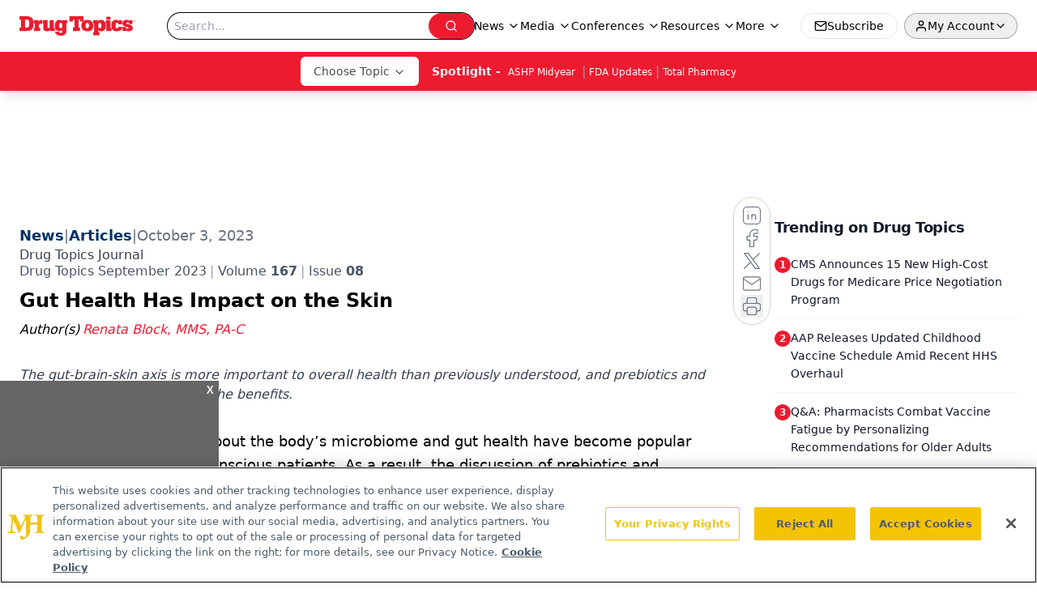

--- FILE ---
content_type: text/html; charset=utf-8
request_url: https://www.google.com/recaptcha/api2/aframe
body_size: 186
content:
<!DOCTYPE HTML><html><head><meta http-equiv="content-type" content="text/html; charset=UTF-8"></head><body><script nonce="nHAVYI3ZQDdJBjVSN1COrg">/** Anti-fraud and anti-abuse applications only. See google.com/recaptcha */ try{var clients={'sodar':'https://pagead2.googlesyndication.com/pagead/sodar?'};window.addEventListener("message",function(a){try{if(a.source===window.parent){var b=JSON.parse(a.data);var c=clients[b['id']];if(c){var d=document.createElement('img');d.src=c+b['params']+'&rc='+(localStorage.getItem("rc::a")?sessionStorage.getItem("rc::b"):"");window.document.body.appendChild(d);sessionStorage.setItem("rc::e",parseInt(sessionStorage.getItem("rc::e")||0)+1);localStorage.setItem("rc::h",'1769691671539');}}}catch(b){}});window.parent.postMessage("_grecaptcha_ready", "*");}catch(b){}</script></body></html>

--- FILE ---
content_type: application/javascript
request_url: https://api.lightboxcdn.com/z9gd/43387/www.drugtopics.com/jsonp/z?cb=1769691661087&dre=l&callback=jQuery112409249500806590296_1769691661074&_=1769691661075
body_size: 1189
content:
jQuery112409249500806590296_1769691661074({"response":"[base64].[base64]","success":true,"dre":"l"});